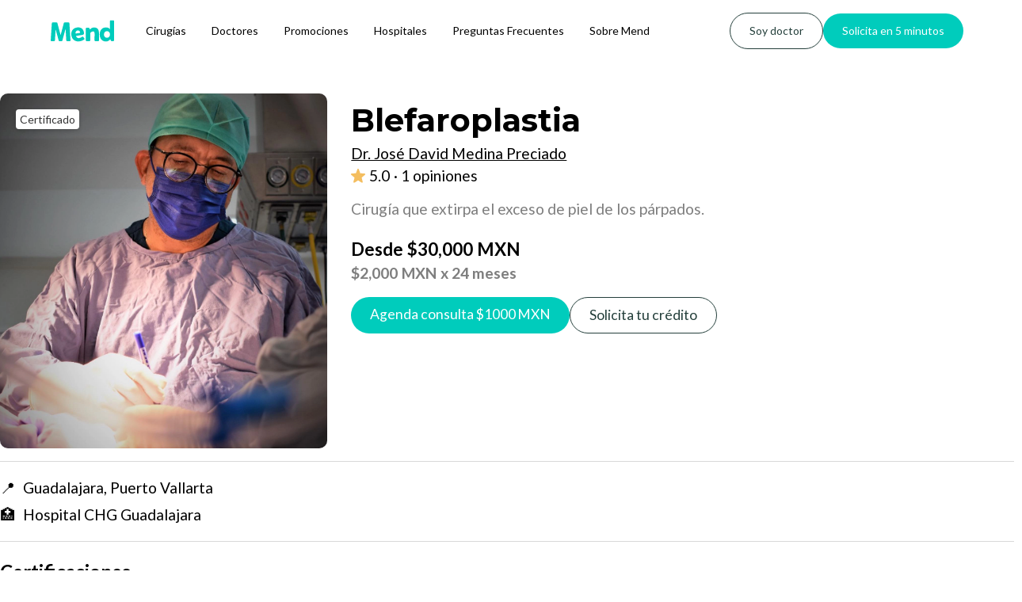

--- FILE ---
content_type: text/html
request_url: https://www.mend.com.mx/productos/blefaroplastia-1198
body_size: 10358
content:
<!DOCTYPE html><!-- Last Published: Thu Jan 15 2026 00:19:36 GMT+0000 (Coordinated Universal Time) --><html data-wf-domain="www.mend.com.mx" data-wf-page="653beba386ef8e298114ca14" data-wf-site="62befd6bdd4d17581eb1a92b" lang="es" data-wf-collection="653beba386ef8e298114c949" data-wf-item-slug="blefaroplastia-1198"><head><meta charset="utf-8"/><title>Blefaroplastia | Dr. José David Medina Preciado</title><meta content="Precio $30000 MXN por un(a) Blefaroplastia con Dr. José David Medina Preciado." name="description"/><meta content="Blefaroplastia | Dr. José David Medina Preciado" property="og:title"/><meta content="Precio $30000 MXN por un(a) Blefaroplastia con Dr. José David Medina Preciado." property="og:description"/><meta content="https://cdn.prod.website-files.com/641a024ed9900f1f13f56c33/65f4dc6940260cdd1be936f9_Jose-David-Medina-Preciadoprfile.webp" property="og:image"/><meta content="Blefaroplastia | Dr. José David Medina Preciado" property="twitter:title"/><meta content="Precio $30000 MXN por un(a) Blefaroplastia con Dr. José David Medina Preciado." property="twitter:description"/><meta content="https://cdn.prod.website-files.com/641a024ed9900f1f13f56c33/65f4dc6940260cdd1be936f9_Jose-David-Medina-Preciadoprfile.webp" property="twitter:image"/><meta property="og:type" content="website"/><meta content="summary_large_image" name="twitter:card"/><meta content="width=device-width, initial-scale=1" name="viewport"/><link href="https://cdn.prod.website-files.com/62befd6bdd4d17581eb1a92b/css/mend.webflow.shared.73d074df1.min.css" rel="stylesheet" type="text/css" integrity="sha384-c9B03xKc5pNkBj8iV0K0oO8d6CwsPHaQerUobLpyIQe3y3dRJCs+BEb87+vqJaiz" crossorigin="anonymous"/><link href="https://fonts.googleapis.com" rel="preconnect"/><link href="https://fonts.gstatic.com" rel="preconnect" crossorigin="anonymous"/><script src="https://ajax.googleapis.com/ajax/libs/webfont/1.6.26/webfont.js" type="text/javascript"></script><script type="text/javascript">WebFont.load({  google: {    families: ["Lato:100,100italic,300,300italic,400,400italic,700,700italic,900,900italic","Montserrat:100,100italic,200,200italic,300,300italic,400,400italic,500,500italic,600,600italic,700,700italic,800,800italic,900,900italic","Oswald:200,300,400,500,600,700","Biryani:regular"]  }});</script><script type="text/javascript">!function(o,c){var n=c.documentElement,t=" w-mod-";n.className+=t+"js",("ontouchstart"in o||o.DocumentTouch&&c instanceof DocumentTouch)&&(n.className+=t+"touch")}(window,document);</script><link href="https://cdn.prod.website-files.com/62befd6bdd4d17581eb1a92b/6553c323ec842b67a0d96bcc_Mend-favicon.png" rel="shortcut icon" type="image/x-icon"/><link href="https://cdn.prod.website-files.com/62befd6bdd4d17581eb1a92b/6553c1d9a83a75167ace979f_mend-webclip.png" rel="apple-touch-icon"/><link href="https://www.mend.com.mx/productos/blefaroplastia-1198" rel="canonical"/><!-- Meta Pixel -->
<meta name="facebook-domain-verification" content="95yy81qgc43xe7w8edyjntxrm92851" />

<!-- Jetboost -->
<script id="jetboost-script" type="text/javascript"> window.JETBOOST_SITE_ID = "clgcwm93p00ac0qw4129nfun7"; (function(d) { var s = d.createElement("script"); s.src = "https://cdn.jetboost.io/jetboost.js"; s.async = 1; d.getElementsByTagName("head")[0].appendChild(s); })(document); </script>

<!-- Google Tag Manager -->
<script>(function(w,d,s,l,i){w[l]=w[l]||[];w[l].push({'gtm.start':
new Date().getTime(),event:'gtm.js'});var f=d.getElementsByTagName(s)[0],
j=d.createElement(s),dl=l!='dataLayer'?'&l='+l:'';j.async=true;j.src=
'https://www.googletagmanager.com/gtm.js?id='+i+dl;f.parentNode.insertBefore(j,f);
})(window,document,'script','dataLayer','GTM-KPWTPH7');</script>
<!-- End Google Tag Manager -->


<script>
function numberWithCommas(x) {
    return x.toString().replace(/\B(?=(\d{3})+(?!\d))/g, ",");
}
</script>

<script>
window.addEventListener('load', function() {
  addCommas();
});

function addCommas() {
  var numBlocks = document.querySelectorAll("#comma");
  for (var i = 0; i < numBlocks.length; i++) {
    var num = parseFloat(numBlocks[i].textContent.replace(/,/g, ''));
    if (!isNaN(num)) {
      numBlocks[i].textContent = num.toLocaleString();
    }
  }
}
</script><script src="https://cdn.prod.website-files.com/62befd6bdd4d17581eb1a92b%2F6544eda5f000985a163a8687%2F677eb9bc6971cd9b959b4f57%2Ffinsweetcomponentsconfig-1.0.32.js" type="module" async="" siteId="62befd6bdd4d17581eb1a92b" finsweet="components"></script><script data-cfasync="false" nonce="fd811253-ff76-4224-a38a-2be603864e8b">try{(function(w,d){!function(j,k,l,m){if(j.zaraz)console.error("zaraz is loaded twice");else{j[l]=j[l]||{};j[l].executed=[];j.zaraz={deferred:[],listeners:[]};j.zaraz._v="5874";j.zaraz._n="fd811253-ff76-4224-a38a-2be603864e8b";j.zaraz.q=[];j.zaraz._f=function(n){return async function(){var o=Array.prototype.slice.call(arguments);j.zaraz.q.push({m:n,a:o})}};for(const p of["track","set","debug"])j.zaraz[p]=j.zaraz._f(p);j.zaraz.init=()=>{var q=k.getElementsByTagName(m)[0],r=k.createElement(m),s=k.getElementsByTagName("title")[0];s&&(j[l].t=k.getElementsByTagName("title")[0].text);j[l].x=Math.random();j[l].w=j.screen.width;j[l].h=j.screen.height;j[l].j=j.innerHeight;j[l].e=j.innerWidth;j[l].l=j.location.href;j[l].r=k.referrer;j[l].k=j.screen.colorDepth;j[l].n=k.characterSet;j[l].o=(new Date).getTimezoneOffset();if(j.dataLayer)for(const t of Object.entries(Object.entries(dataLayer).reduce((u,v)=>({...u[1],...v[1]}),{})))zaraz.set(t[0],t[1],{scope:"page"});j[l].q=[];for(;j.zaraz.q.length;){const w=j.zaraz.q.shift();j[l].q.push(w)}r.defer=!0;for(const x of[localStorage,sessionStorage])Object.keys(x||{}).filter(z=>z.startsWith("_zaraz_")).forEach(y=>{try{j[l]["z_"+y.slice(7)]=JSON.parse(x.getItem(y))}catch{j[l]["z_"+y.slice(7)]=x.getItem(y)}});r.referrerPolicy="origin";r.src="/cdn-cgi/zaraz/s.js?z="+btoa(encodeURIComponent(JSON.stringify(j[l])));q.parentNode.insertBefore(r,q)};["complete","interactive"].includes(k.readyState)?zaraz.init():j.addEventListener("DOMContentLoaded",zaraz.init)}}(w,d,"zarazData","script");window.zaraz._p=async d$=>new Promise(ea=>{if(d$){d$.e&&d$.e.forEach(eb=>{try{const ec=d.querySelector("script[nonce]"),ed=ec?.nonce||ec?.getAttribute("nonce"),ee=d.createElement("script");ed&&(ee.nonce=ed);ee.innerHTML=eb;ee.onload=()=>{d.head.removeChild(ee)};d.head.appendChild(ee)}catch(ef){console.error(`Error executing script: ${eb}\n`,ef)}});Promise.allSettled((d$.f||[]).map(eg=>fetch(eg[0],eg[1])))}ea()});zaraz._p({"e":["(function(w,d){})(window,document)"]});})(window,document)}catch(e){throw fetch("/cdn-cgi/zaraz/t"),e;};</script></head><body><div data-w-id="b166d447-9406-a2c9-0cd4-161f7dbea8cf" data-animation="default" data-collapse="medium" data-duration="400" data-easing="ease" data-easing2="ease" role="banner" class="navbar_component-1-9 w-nav"><div class="navbar1_container"><a href="/" class="navbar5_logo-link w-nav-brand"><img src="https://cdn.prod.website-files.com/62befd6bdd4d17581eb1a92b/6530cf51ca92fcfa2080147d_Mend_logo_v1.svg" loading="lazy" width="80" alt="" class="navbar_logo-1-1"/></a><nav role="navigation" class="navbar1-1_menu w-nav-menu"><div class="navbar5_menu-left"><a href="/procedimientos-medicos" class="navbar_link-1-1 w-nav-link">Cirugías</a><a href="/especialidades/clinicas-y-doctores" class="navbar_link-1-1 w-nav-link">Doctores</a><a href="/promociones" class="navbar_link-1-1 green w-nav-link">Promociones</a><a href="/hospitales" class="navbar_link-1-1 green w-nav-link">Hospitales</a><a href="/preguntas-frecuentes" class="navbar_link-1-1 green w-nav-link">Preguntas Frecuentes</a><a href="/sobre-mend" class="navbar_link-1-1 green w-nav-link">Sobre Mend</a></div><div class="navbar1_menu-buttons"><a href="/para-clinicas-y-doctores" class="button-primary-sf1 soy-doctor navbar w-button">Soy doctor</a><a href="https://mendmx.typeform.com/solicitud1#trigger_event=button_solicita_en_5_minutos" class="button-primary-sf1 navbar w-button">Solicita en 5 minutos</a></div></nav><div class="navbar5_menu-button w-nav-button"><div class="menu-icon"><div class="menu-icon_line-top"></div><div class="menu-icon_line-middle"><div class="menu-icon_line-middle-inner"></div></div><div class="menu-icon_line-bottom"></div></div></div></div></div><div><div class="section-standard"><div class="w-layout-blockcontainer cta-procedure-page hide w-container"><div class="breadcrumbs-divblock"><a href="/" class="breadcrumb-link">Inicio</a><div class="breadcrumb-div">/</div><a href="/especialidades/clinicas-y-doctores" class="breadcrumb-link">Doctores</a><div class="breadcrumb-div">/</div><a href="/especialidades-medicas/cirugia-plastica-estetica-y-reconstructiva" class="breadcrumb-link">Cirugía Plástica, Estética y Reconstructiva</a><div class="breadcrumb-div">/</div><a href="/doctores/dr-jose-david-medina-preciado" class="breadcrumb-link">Dr. José David Medina Preciado</a><div class="breadcrumb-div">/</div><div class="breadcrumb-link current">Blefaroplastia</div></div></div><div class="cta-procedure-page w-container"><div class="columns-2 w-row"><div class="column-9 w-col w-col-4"><div data-delay="4000" data-animation="slide" class="slider_perfil w-slider" data-autoplay="false" data-easing="ease" data-hide-arrows="false" data-disable-swipe="false" data-autoplay-limit="0" data-nav-spacing="3" data-duration="500" data-infinite="true"><div class="mask-9 w-slider-mask"><div style="background-image:none" class="slides_doctors w-condition-invisible w-slide"></div><div style="background-image:none" class="slides_doctors w-condition-invisible w-slide"></div><div style="background-image:url(&quot;https://cdn.prod.website-files.com/641a024ed9900f1f13f56c33/65f4dc6940260cdd1be936f9_Jose-David-Medina-Preciadoprfile.webp&quot;)" class="slides_doctors w-slide"><div class="certificado"><div>Certificado</div></div></div></div><div class="left-arrow hidden w-slider-arrow-left"><div class="w-icon-slider-left"></div></div><div class="right-arrow hidden w-slider-arrow-right"><div class="w-icon-slider-right"></div></div><div class="slide-nav perfil hidden w-slider-nav w-round"></div></div></div><div class="column-17 products w-col w-col-8"><div class="w-layout-grid grid-15"><div class="perfil_doctores_info products"><h1 class="perfil_doctores_info_nombre products">Blefaroplastia</h1><div class="product-details products w-dyn-bind-empty"></div></div><a id="w-node-_46e9fe73-6212-d40b-6dfb-c2f804e583b3-8114ca14" href="/doctores/dr-jose-david-medina-preciado" class="link-not-blue w-inline-block"><h2 class="perfil_doctores_info_nombre_product products">Dr. José David Medina Preciado</h2></a><div id="w-node-f450b1e7-87ac-6cc7-4f0b-3a770f7c2cc1-8114ca14" class="w-layout-grid grid-14 products"><div id="w-node-f450b1e7-87ac-6cc7-4f0b-3a770f7c2cc2-8114ca14" class="reviews-container-2"><img loading="lazy" width="18" id="w-node-f450b1e7-87ac-6cc7-4f0b-3a770f7c2cc5-8114ca14" alt="" src="https://cdn.prod.website-files.com/62befd6bdd4d17581eb1a92b/67218570ee1cfde2189d0e1d_star-rating-yellow.svg" class="stars"/><a href="https://www.doctoralia.com.mx/jose-david-medina-preciado-2/cirujano-plastico/guadalajara#tab=profile-reviews" class="link-block-reviews w-inline-block"><div class="rating products">5.0</div><div class="rating products w-embed"><div style="font-family: Lato; white-space: wrap; overflow: hidden; text-overflow: ellipsis; width: 260px;">
· 1 opiniones
</div></div></a></div></div><p class="tarjeta_descrip_procedimiento products">Cirugía que extirpa el exceso de piel de los párpados.</p><div class="div-block-468 products"><div class="card_precio_procedimiento total products">Desde</div><div class="card_precio_procedimiento total products signo-de-pesos">$</div><div id="comma" fs-cmssort-field="price" class="card_precio_procedimiento total products">30000</div><div class="card_precio_procedimiento total products">MXN</div></div><div class="div-block-469 products"><div class="card_precio_procedimiento precio_real products signo-de-pesos">$</div><div id="comma" fs-cmssort-field="price" class="card_precio_procedimiento precio_real products">2000</div><div class="card_precio_procedimiento precio_real products">MXN</div><div class="card_precio_procedimiento precio_real products">x 24 meses</div></div><div class="ctas-procedimientos-desktop"><a href="https://mendmx.typeform.com/to/TqcBUreI#merchant_id=423&amp;merchant_name=Dr.+Jose+David+Medina+Preciado&amp;product_name=Blefaroplastia&amp;amount=1000" class="cta-agenda-consulta w-inline-block"><div class="button-primary-sf1-3 tarjeta agenda_consulta padding green flex"><div>Agenda consulta $</div><div fs-cmssort-field="price">1000</div><div wfu-format="comma" class="card_precio_procedimiento total products white"> MXN</div></div></a><a href="https://mendmx.pro.typeform.com/solicitud1#trigger_event=button_solicitar_credito_perfil_merchant&amp;utm_source=423&amp;utm_medium=mobile&amp;acquisition_channel=webpage&amp;merchant_id=423" class="button-primary-sf1-3 tarjeta solicitar_credito secondary mobile-visible w-button">Solicita tu crédito</a></div><div id="w-node-f0bc89f5-d01d-9538-c4bf-2fc632ce8eb6-8114ca14" class="w-layout-grid ctas-procedimientos-phone"><a href="https://mendmx.typeform.com/to/TqcBUreI#merchant_id=423&amp;merchant_name=Dr.+Jose+David+Medina+Preciado&amp;product_name=Blefaroplastia&amp;amount=1000" class="cta-agenda-consulta w-inline-block"><div class="button-primary-sf1-3 tarjeta agenda_consulta padding green flex"><div>Agenda consulta $</div><div fs-cmssort-field="price">1000</div><div wfu-format="comma" class="card_precio_procedimiento total products white"> MXN</div></div></a><a href="https://mendmx.pro.typeform.com/solicitud1#trigger_event=button_solicitar_credito_perfil_merchant&amp;utm_source=423&amp;utm_medium=mobile&amp;acquisition_channel=webpage&amp;merchant_id=423" class="button-primary-sf1-3 tarjeta solicitar_credito secondary w-button">Solicita tu crédito</a></div></div></div></div></div></div><section class="section-28 products"><div class="cta-procedure-page w-container"><div class="div-block-standard"><div class="separador_gris"></div><div id="w-node-f450b1e7-87ac-6cc7-4f0b-3a770f7c2cd0-8114ca14" class="perfil_doctores_ubicacion products"><div class="ciudad-perfil">📍</div><div id="ciudad-perfil" class="ciudad-perfil products w-embed w-script"><script>
function mostrarCiudades() {
  var ciudad1 = "Guadalajara";
  var ciudad2 = "Puerto Vallarta";
  var ciudad3 = "";

  var ciudades = [];
  if (ciudad1) ciudades.push(ciudad1);
  if (ciudad2) ciudades.push(ciudad2);
  if (ciudad3) ciudades.push(ciudad3);

  var textoCiudades = ciudades.join(", ");
  document.getElementById("ciudad-perfil").textContent = textoCiudades;
}
mostrarCiudades();
</script>

<div id="ciudad-perfil"></div></div></div><div class="perfil_doctores_ubicacion"><div class="ciudad-perfil">🏥 </div><div class="ciudad-perfil products">Hospital CHG Guadalajara</div></div></div></div></section><div class="section-24"><div class="cta-procedure-page w-container"><div class="div-block-standard"><div class="separador_gris"></div><h1 class="titulo_consultas certificaciones products">Certificaciones</h1><div class="perfil_doctores_especialidad producto"><h1 id="w-node-f450b1e7-87ac-6cc7-4f0b-3a770f7c2cce-8114ca14" class="subheader_1 products">Cirugía Plástica, Estética y Reconstructiva</h1></div><div class="div-block-472 certificaciones"><p id="w-node-f450b1e7-87ac-6cc7-4f0b-3a770f7c2e1f-8114ca14" class="perfil_doctores_certificados">Cédula profesional: </p><p class="perfil_doctores_certificados">2571882</p></div><div class="div-block-472 certificaciones"><p id="w-node-_8aa66916-345f-1fab-7453-174bc9e92d85-8114ca14" class="perfil_doctores_certificados">Cédula especialidad:</p><p class="perfil_doctores_certificados">3873029</p></div><div class="div-block-472 certificaciones"><p id="w-node-_6f1a8ea1-9cf6-ef6c-fad8-d570a2ad6924-8114ca14" class="perfil_doctores_certificados">Certificado:</p><p class="perfil_doctores_certificados">1282</p></div><p class="perfil_doctores_certificados products">Certificado por el Consejo Mexicano de Cirugía Plástica, Estética y Reconstructiva A.C.</p></div></div><div class="cta-procedure-page products w-container"><div class="div-block-standard reviews"><div class="separador_gris"></div><h1 class="titulo_consultas opiniones products">Opiniones</h1><div class="tarjeta_puntaje"><div class="div-block-475"><div class="div-block-500"><img alt="" loading="lazy" width="34" src="https://cdn.prod.website-files.com/62befd6bdd4d17581eb1a92b/67218570ee1cfde2189d0e1d_star-rating-yellow.svg" class="image-67"/><div class="text-block-13">5.0</div></div><div class="div-block-500"><a href="#" class="link-block-20 w-inline-block"><div class="card_link_reviews opiniones-text perfil w-embed"><div style="font-family: Lato; white-space: wrap; overflow: hidden; text-overflow: ; width:px;">
1 opiniones
</div></div></a></div></div></div><div class="div-block-477"><div class="all-reviews"><div class="header-review"><div class="opiniones-text"><img src="https://cdn.prod.website-files.com/62befd6bdd4d17581eb1a92b/654927f278ac05b835f0312c_user-avatar-icon.svg" loading="lazy" width="40" alt=""/></div><div class="user-data-review-container"><div class="username-reviews">Julieta Z</div><div class="opinion-place">Hospital CHG Guadalajara</div></div></div><div class="opinion-container"><div class="opiniones-text all-reviews">Tuve una cirugía de aumento mamario, la recuperación fue rápida y me gustó que no requerí de banda mamaria o masajes con costo extra y quede satisfecha con el resultado, hace aproximadamente 5 años de mi cirugía y mis implantes se encuentran muy bien.</div></div></div><div class="all-reviews w-condition-invisible"><div class="header-review"><div class="opiniones-text"><img src="https://cdn.prod.website-files.com/62befd6bdd4d17581eb1a92b/654927f278ac05b835f0312c_user-avatar-icon.svg" loading="lazy" width="40" alt=""/></div><div class="user-data-review-container"><div class="username-reviews w-dyn-bind-empty"></div><div class="opinion-place">Hospital CHG Guadalajara</div></div></div><div class="opinion-container"><div class="opiniones-text all-reviews w-dyn-bind-empty"></div></div></div><div class="all-reviews w-condition-invisible"><div class="header-review"><div class="opiniones-text"><img src="https://cdn.prod.website-files.com/62befd6bdd4d17581eb1a92b/654927f278ac05b835f0312c_user-avatar-icon.svg" loading="lazy" width="40" alt=""/></div><div class="user-data-review-container"><div class="username-reviews w-dyn-bind-empty"></div><div class="opinion-place">Hospital CHG Guadalajara</div></div></div><div class="opinion-container"><div class="opiniones-text all-reviews w-dyn-bind-empty"></div></div></div><div class="div-block-477 opiniones"><a href="https://www.doctoralia.com.mx/jose-david-medina-preciado-2/cirujano-plastico/guadalajara#tab=profile-reviews" class="button-primary-sf1-3 see-reviews w-button">Ver más opiniones</a></div></div></div></div><div class="div-block-sticky-button agendar-consulta"><a href="https://mendmx.typeform.com/to/TqcBUreI#merchant_id=51&amp;merchant_name=Dr. Vicente Alarcón" class="button-primary-sf1-2 purple agendar-consulta w-button">Agendar consulta</a></div></div><div class="section-25 productos reportar section"><div class="cta-procedure-page w-container"><div class="div-block-standard"><div class="separador_gris"></div><a href="https://mendmx.typeform.com/to/lsnDrYqb#merchant_id=423&amp;merchant_name=Dr.+José+David+Medina+Preciado" class="link-reportar productos">🚩 Reportar a este doctor, doctora o clínica</a></div></div></div><div class="cuenta-suspendida"><section class="section-standard faq-procedimiento w-condition-invisible"><div class="w-layout-blockcontainer cta-procedure-page w-container"><div class="div-block-standard"><div class="separador_gris"></div><div class="heading-large-sf1 text-color-dark-green faq-producto w-embed">Preguntas frecuentes sobre Blefaroplastia</div><div class="w-dyn-list"><div class="w-dyn-empty"><div>No items found.</div></div></div></div></div></section><header class="section-hero1-4"><div class="section-header1-4"></div></header></div></div><div class="cuenta-suspendida"><section class="section-procedimientos-similares hidden"><div class="page-padding"><div class="container-large"><h2 class="heading-large-sf1 text-align-center text-color-dark-purple">Procedimientos similares</h2><div><div class="margin-bottom margin-large"><div class="layout-centered"><div class="max-width-small-2"></div></div></div><div class="procedimientos-similares_wrapper"><div class="w-layout-grid procedimientos-similares-list"><a href="https://www.mend.com.mx/procedimientos/maternidad" class="procedimientos-similares-link-block w-inline-block"><div class="procedimientos-similares-accordion"><div class="procedimiento-similar-box"><div class="text-size-medium-sf1 text-color-dark-purple procedimiento-similar">Maternidad</div></div></div></a><a href="https://www.mend.com.mx/procedimientos/liposuccion-y-lipoescultura" class="procedimientos-similares-link-block w-inline-block"><div class="procedimientos-similares-accordion"><div class="procedimiento-similar-box"><div class="text-size-medium-sf1 text-color-dark-purple procedimiento-similar">Liposucción</div></div></div></a><a href="#" class="procedimientos-similares-link-block w-inline-block"><div class="procedimientos-similares-accordion"><div class="procedimiento-similar-box"><div class="text-size-medium-sf1 text-color-dark-purple procedimiento-similar">Mamoplastía de aumento</div></div></div></a><a href="https://www.mend.com.mx/procedimientos/rinoplastia" class="procedimientos-similares-link-block w-inline-block"><div class="procedimientos-similares-accordion"><div class="procedimiento-similar-box"><div class="text-size-medium-sf1 text-color-dark-purple procedimiento-similar">Rinoplastía</div></div></div></a><a href="https://www.mend.com.mx/procedimientos/abdominoplastia" class="procedimientos-similares-link-block w-inline-block"><div class="procedimientos-similares-accordion"><div class="procedimiento-similar-box"><div class="text-size-medium-sf1 text-color-dark-purple procedimiento-similar">Abdominoplastia</div></div></div></a><a href="https://www.mend.com.mx/procedimientos/mommy-makeover" class="procedimientos-similares-link-block w-inline-block"><div class="procedimientos-similares-accordion"><div class="procedimiento-similar-box"><div class="text-size-medium-sf1 text-color-dark-purple procedimiento-similar">Mommy Makeover</div></div></div></a></div><div class="margin-bottom-3 margin-large"><div class="layout-centered faq-section-title"><div class="max-width-small-2"></div></div></div></div></div></div></div></section><section class="section-standard procedimientos-similares"><div class="w-layout-blockcontainer cta-procedure-page w-container"><div class="div-block-standard"><div class="separador_gris"></div><h2 class="heading-large-sf1 text-color-dark-green procedimientos-similares">Procedimientos similares</h2><div class="procedimientos-similares-container"><div class="cms-procedimientos-similares w-dyn-list"><div role="list" class="collection-list-7 w-dyn-items"><div role="listitem" class="collection-item-12 w-dyn-item"><a href="/procedimientos/abdominoplastia" class="link-procedimientos-similares w-inline-block"><div class="procedimiento-similar-tarjeta"><div class="div-block-485"><h4 class="heading-36">Abdominoplastía</h4><div class="html-embed-6 w-embed"><div style="font-family: Lato; overflow: hidden; text-overflow: ellipsis; display: -webkit-box; -webkit-line-clamp: 2; -webkit-box-orient: vertical; line-height: 1.2em; height: em;">
Procedimiento quirúrgico para mejorar la apariencia del abdomen, eliminando el exceso de piel y grasa.
</div></div></div></div></a></div><div role="listitem" class="collection-item-12 w-dyn-item"><a href="/procedimientos/blefaroplastia" class="link-procedimientos-similares w-inline-block"><div class="procedimiento-similar-tarjeta"><div class="div-block-485"><h4 class="heading-36">Blefaroplastia</h4><div class="html-embed-6 w-embed"><div style="font-family: Lato; overflow: hidden; text-overflow: ellipsis; display: -webkit-box; -webkit-line-clamp: 2; -webkit-box-orient: vertical; line-height: 1.2em; height: em;">
Cirugía que extirpa el exceso de piel de los párpados.
</div></div></div></div></a></div><div role="listitem" class="collection-item-12 w-dyn-item"><a href="/procedimientos/mommy-makeover" class="link-procedimientos-similares w-inline-block"><div class="procedimiento-similar-tarjeta"><div class="div-block-485"><h4 class="heading-36">Mommy Makeover</h4><div class="html-embed-6 w-embed"><div style="font-family: Lato; overflow: hidden; text-overflow: ellipsis; display: -webkit-box; -webkit-line-clamp: 2; -webkit-box-orient: vertical; line-height: 1.2em; height: em;">
Conjunto de procedimientos quirúrgicos que se realizan para mejorar la apariencia del cuerpo después del embarazo y la lactancia.
</div></div></div></div></a></div><div role="listitem" class="collection-item-12 w-dyn-item"><a href="/procedimientos/liposuccion-y-lipoescultura" class="link-procedimientos-similares w-inline-block"><div class="procedimiento-similar-tarjeta"><div class="div-block-485"><h4 class="heading-36">Liposucción y lipoescultura</h4><div class="html-embed-6 w-embed"><div style="font-family: Lato; overflow: hidden; text-overflow: ellipsis; display: -webkit-box; -webkit-line-clamp: 2; -webkit-box-orient: vertical; line-height: 1.2em; height: em;">
Procedimiento quirúrgico que implica la eliminación de depósitos de grasa no deseados en diferentes áreas del cuerpo, como el abdomen, los muslos, los brazos o el cuello.
</div></div></div></div></a></div><div role="listitem" class="collection-item-12 w-dyn-item"><a href="/procedimientos/estiramiento-facial" class="link-procedimientos-similares w-inline-block"><div class="procedimiento-similar-tarjeta"><div class="div-block-485"><h4 class="heading-36">Estiramiento facial</h4><div class="html-embed-6 w-embed"><div style="font-family: Lato; overflow: hidden; text-overflow: ellipsis; display: -webkit-box; -webkit-line-clamp: 2; -webkit-box-orient: vertical; line-height: 1.2em; height: em;">
La ritidectomía es un procedimiento quirúrgico para mejorar la apariencia de la cara, eliminando las arrugas y el exceso de piel.
</div></div></div></div></a></div><div role="listitem" class="collection-item-12 w-dyn-item"><a href="/procedimientos/rinoplastia" class="link-procedimientos-similares w-inline-block"><div class="procedimiento-similar-tarjeta"><div class="div-block-485"><h4 class="heading-36">Rinoplastia</h4><div class="html-embed-6 w-embed"><div style="font-family: Lato; overflow: hidden; text-overflow: ellipsis; display: -webkit-box; -webkit-line-clamp: 2; -webkit-box-orient: vertical; line-height: 1.2em; height: em;">
Procedimiento quirúrgico para mejorar la apariencia de la nariz mediante la modificación de su forma y tamaño.
</div></div></div></div></a></div></div></div><div class="link-container procedimientos-similares"><a href="/procedimientos-medicos" class="link-ver-mas">Más procedimientos</a></div></div></div></div></section><section class="section-standard otras-especialidades"><div class="w-layout-blockcontainer cta-procedure-page w-container"><div class="div-block-standard"><div class="separador_gris"></div><h2 class="heading-large-sf1 text-color-dark-green otras-especialidades">Otras especialidades</h2><div class="otras-especialidades-container"><div class="otras-especialidades-cms w-dyn-list"><div role="list" class="lista-especialidades w-dyn-items"><div id="w-node-a038baed-6951-dbab-51d9-26d226d00144-8114ca14" role="listitem" class="items-especialidades w-dyn-item"><a href="/especialidades-medicas/radiooncologia" class="link-otras-especialidades w-inline-block"><div class="otras-especialidades-tarjeta"><div class="otras-especialidades w-embed"><div style="font-family: Lato; overflow: hidden; text-overflow: ellipsis; display: -webkit-box; -webkit-line-clamp: 2; -webkit-box-orient: vertical; line-height: 1.2em; height: em; display: ; align-items: center;">
Radiooncología
</div></div></div></a></div><div id="w-node-a038baed-6951-dbab-51d9-26d226d00144-8114ca14" role="listitem" class="items-especialidades w-dyn-item"><a href="/especialidades-medicas/pediatria" class="link-otras-especialidades w-inline-block"><div class="otras-especialidades-tarjeta"><div class="otras-especialidades w-embed"><div style="font-family: Lato; overflow: hidden; text-overflow: ellipsis; display: -webkit-box; -webkit-line-clamp: 2; -webkit-box-orient: vertical; line-height: 1.2em; height: em; display: ; align-items: center;">
Pediatría
</div></div></div></a></div><div id="w-node-a038baed-6951-dbab-51d9-26d226d00144-8114ca14" role="listitem" class="items-especialidades w-dyn-item"><a href="/especialidades-medicas/urologia" class="link-otras-especialidades w-inline-block"><div class="otras-especialidades-tarjeta"><div class="otras-especialidades w-embed"><div style="font-family: Lato; overflow: hidden; text-overflow: ellipsis; display: -webkit-box; -webkit-line-clamp: 2; -webkit-box-orient: vertical; line-height: 1.2em; height: em; display: ; align-items: center;">
Urología
</div></div></div></a></div><div id="w-node-a038baed-6951-dbab-51d9-26d226d00144-8114ca14" role="listitem" class="items-especialidades w-dyn-item"><a href="/especialidades-medicas/endoscopia-gastrointestinal" class="link-otras-especialidades w-inline-block"><div class="otras-especialidades-tarjeta"><div class="otras-especialidades w-embed"><div style="font-family: Lato; overflow: hidden; text-overflow: ellipsis; display: -webkit-box; -webkit-line-clamp: 2; -webkit-box-orient: vertical; line-height: 1.2em; height: em; display: ; align-items: center;">
Endoscopia Gastrointestinal
</div></div></div></a></div><div id="w-node-a038baed-6951-dbab-51d9-26d226d00144-8114ca14" role="listitem" class="items-especialidades w-dyn-item"><a href="/especialidades-medicas/cardiologia" class="link-otras-especialidades w-inline-block"><div class="otras-especialidades-tarjeta"><div class="otras-especialidades w-embed"><div style="font-family: Lato; overflow: hidden; text-overflow: ellipsis; display: -webkit-box; -webkit-line-clamp: 2; -webkit-box-orient: vertical; line-height: 1.2em; height: em; display: ; align-items: center;">
Cardiología
</div></div></div></a></div><div id="w-node-a038baed-6951-dbab-51d9-26d226d00144-8114ca14" role="listitem" class="items-especialidades w-dyn-item"><a href="/especialidades-medicas/neurocirugia" class="link-otras-especialidades w-inline-block"><div class="otras-especialidades-tarjeta"><div class="otras-especialidades w-embed"><div style="font-family: Lato; overflow: hidden; text-overflow: ellipsis; display: -webkit-box; -webkit-line-clamp: 2; -webkit-box-orient: vertical; line-height: 1.2em; height: em; display: ; align-items: center;">
Neurocirugía
</div></div></div></a></div></div></div><div class="link-container"><a href="/especialidades/clinicas-y-doctores" class="link-ver-mas">Más especialidades</a></div></div></div></div></section><section class="section-standard w-condition-invisible"><div class="w-layout-blockcontainer cta-procedure-page w-container"><div class="div-block-standard otras-ciudades"><div class="separador_gris"></div><h2 class="heading-large-sf1 text-color-dark-green otras-ciudades">Doctores similares</h2><div class="doctores-similares w-dyn-list"><div role="list" class="doctores-similares-list w-dyn-items w-row"><div role="listitem" class="doctores-similares-items w-dyn-item w-col w-col-3"><div class="tarjeta_doctor"><div data-delay="4000" data-animation="slide" class="slider-2 w-slider" data-autoplay="false" data-easing="ease" data-hide-arrows="false" data-disable-swipe="false" data-autoplay-limit="0" data-nav-spacing="3" data-duration="400" data-infinite="true"><div class="mask w-slider-mask"><div style="background-image:url(&quot;https://cdn.prod.website-files.com/641a024ed9900f1f13f56c33/65406ae00cd4d1ced9b1bb89_813462_ci.jpeg&quot;)" class="slides_doctors w-slide"><div class="certificado"><div><strong>Certificado</strong></div></div><a href="/doctores/dra-berenice-texon-escarcega" class="link-block-8 tarjeta-consulta w-inline-block"></a></div></div><div class="left-arrow hidden w-slider-arrow-left"><div class="icon-11 w-icon-slider-left"></div></div><div class="right-arrow hidden w-slider-arrow-right"><div class="icon-8 w-icon-slider-right"></div></div><div class="slide-nav large hidden w-slider-nav w-round"></div></div><div class="info_tarjeta_doctores"><div class="container-title"><h4 id="w-node-_0d8a24b6-282d-97a1-6e7d-9525b57897f8-8114ca14" class="card_merchant_name">Dra. Berenice Téxon Escárcega</h4></div><div class="container-rating one-star-image"><img width="12" height="" alt="" src="https://cdn.prod.website-files.com/62befd6bdd4d17581eb1a92b/67218570ee1cfde2189d0e1d_star-rating-yellow.svg" loading="lazy" id="w-node-_0d8a24b6-282d-97a1-6e7d-9525b57897fd-8114ca14" class="card_star_rating one-star-image"/><div class="card_link_reviews one-star-image">5.0</div><div class="card_link_reviews one-star-image w-embed"><div style="font-family: Lato; white-space: wrap; overflow: hidden; text-overflow: ellipsis; width:px;">
· 28 opiniones
</div></div></div><div class="merchant-ciudad especialidades"><div class="card_merchant_city new">Guadalajara</div><div class="container-ciudad2 w-condition-invisible"><div class="card_merchant_city new comma">,</div><div class="card_merchant_city new w-dyn-bind-empty"></div></div><div class="container-ciudad3 w-condition-invisible"><div class="card_merchant_city new w-embed"><div style="font-family: Lato; white-space: nowrap; overflow: hidden; text-overflow: ellipsis; width: 160px;" fs-cmssort-element="dropdown-label" fs-cmssort-field="City">
, 
</div></div></div></div><div class="container-merchant-name especialidades"><div class="nombre_doctor_tarjeta_consulta w-embed"><div style="font-family: Lato; white-space: nowrap; overflow: hidden; text-overflow: ellipsis; width: 260px;">
Cirugía Plástica, Estética y Reconstructiva
</div></div></div><div class="merchant-appointment-price"><div class="card_consulta pesos signo">$</div><div wfu-format="comma" class="precio_doctor_tarjeta consulta">1000</div><div class="card_consulta pesos">MXN x consulta</div></div><div class="card_merchant_price agenda-consulta w-condition-invisible"><div class="card_consulta pesos">Agenda consulta</div></div></div></div></div><div role="listitem" class="doctores-similares-items w-dyn-item w-col w-col-3"><div class="tarjeta_doctor"><div data-delay="4000" data-animation="slide" class="slider-2 w-slider" data-autoplay="false" data-easing="ease" data-hide-arrows="false" data-disable-swipe="false" data-autoplay-limit="0" data-nav-spacing="3" data-duration="400" data-infinite="true"><div class="mask w-slider-mask"><div style="background-image:url(&quot;https://cdn.prod.website-files.com/641a024ed9900f1f13f56c33/65f4dca1ce9591c604933a8b_dralejandrogodoyprofile.webp&quot;)" class="slides_doctors w-slide"><div class="certificado"><div><strong>Certificado</strong></div></div><a href="/doctores/dr-jesus-alejandro-godoy-rodriguez" class="link-block-8 tarjeta-consulta w-inline-block"></a></div></div><div class="left-arrow hidden w-slider-arrow-left"><div class="icon-11 w-icon-slider-left"></div></div><div class="right-arrow hidden w-slider-arrow-right"><div class="icon-8 w-icon-slider-right"></div></div><div class="slide-nav large hidden w-slider-nav w-round"></div></div><div class="info_tarjeta_doctores"><div class="container-title"><h4 id="w-node-_0d8a24b6-282d-97a1-6e7d-9525b57897f8-8114ca14" class="card_merchant_name">Dr. Jesús Alejandro Godoy Rodríguez</h4></div><div class="container-rating one-star-image"><img width="12" height="" alt="" src="https://cdn.prod.website-files.com/62befd6bdd4d17581eb1a92b/67218570ee1cfde2189d0e1d_star-rating-yellow.svg" loading="lazy" id="w-node-_0d8a24b6-282d-97a1-6e7d-9525b57897fd-8114ca14" class="card_star_rating one-star-image"/><div class="card_link_reviews one-star-image">0.0</div><div class="card_link_reviews one-star-image w-embed"><div style="font-family: Lato; white-space: wrap; overflow: hidden; text-overflow: ellipsis; width:px;">
· 0 opiniones
</div></div></div><div class="merchant-ciudad especialidades"><div class="card_merchant_city new">Guadalajara</div><div class="container-ciudad2 w-condition-invisible"><div class="card_merchant_city new comma">,</div><div class="card_merchant_city new w-dyn-bind-empty"></div></div><div class="container-ciudad3 w-condition-invisible"><div class="card_merchant_city new w-embed"><div style="font-family: Lato; white-space: nowrap; overflow: hidden; text-overflow: ellipsis; width: 160px;" fs-cmssort-element="dropdown-label" fs-cmssort-field="City">
, 
</div></div></div></div><div class="container-merchant-name especialidades"><div class="nombre_doctor_tarjeta_consulta w-embed"><div style="font-family: Lato; white-space: nowrap; overflow: hidden; text-overflow: ellipsis; width: 260px;">
Cirugía Plástica, Estética y Reconstructiva
</div></div></div><div class="merchant-appointment-price"><div class="card_consulta pesos signo">$</div><div wfu-format="comma" class="precio_doctor_tarjeta consulta">1000</div><div class="card_consulta pesos">MXN x consulta</div></div><div class="card_merchant_price agenda-consulta w-condition-invisible"><div class="card_consulta pesos">Agenda consulta</div></div></div></div></div><div role="listitem" class="doctores-similares-items w-dyn-item w-col w-col-3"><div class="tarjeta_doctor"><div data-delay="4000" data-animation="slide" class="slider-2 w-slider" data-autoplay="false" data-easing="ease" data-hide-arrows="false" data-disable-swipe="false" data-autoplay-limit="0" data-nav-spacing="3" data-duration="400" data-infinite="true"><div class="mask w-slider-mask"><div style="background-image:url(&quot;https://cdn.prod.website-files.com/641a024ed9900f1f13f56c33/668efaa77041dd8dfc55fa33_Mend-216---Dr.-Ricardo-Emmanuel-Zaragoza-Carrillo-(1).webp&quot;)" class="slides_doctors w-slide"><div class="certificado"><div><strong>Certificado</strong></div></div><a href="/doctores/dr-ricardo-emmanuel-zaragoza-carrillo" class="link-block-8 tarjeta-consulta w-inline-block"></a></div></div><div class="left-arrow hidden w-slider-arrow-left"><div class="icon-11 w-icon-slider-left"></div></div><div class="right-arrow hidden w-slider-arrow-right"><div class="icon-8 w-icon-slider-right"></div></div><div class="slide-nav large hidden w-slider-nav w-round"></div></div><div class="info_tarjeta_doctores"><div class="container-title"><h4 id="w-node-_0d8a24b6-282d-97a1-6e7d-9525b57897f8-8114ca14" class="card_merchant_name">Dr. Ricardo Emmanuel Zaragoza Carrillo</h4></div><div class="container-rating one-star-image"><img width="12" height="" alt="" src="https://cdn.prod.website-files.com/62befd6bdd4d17581eb1a92b/67218570ee1cfde2189d0e1d_star-rating-yellow.svg" loading="lazy" id="w-node-_0d8a24b6-282d-97a1-6e7d-9525b57897fd-8114ca14" class="card_star_rating one-star-image"/><div class="card_link_reviews one-star-image">0.0</div><div class="card_link_reviews one-star-image w-embed"><div style="font-family: Lato; white-space: wrap; overflow: hidden; text-overflow: ellipsis; width:px;">
· 0 opiniones
</div></div></div><div class="merchant-ciudad especialidades"><div class="card_merchant_city new">Guadalajara</div><div class="container-ciudad2 w-condition-invisible"><div class="card_merchant_city new comma">,</div><div class="card_merchant_city new w-dyn-bind-empty"></div></div><div class="container-ciudad3 w-condition-invisible"><div class="card_merchant_city new w-embed"><div style="font-family: Lato; white-space: nowrap; overflow: hidden; text-overflow: ellipsis; width: 160px;" fs-cmssort-element="dropdown-label" fs-cmssort-field="City">
, 
</div></div></div></div><div class="container-merchant-name especialidades"><div class="nombre_doctor_tarjeta_consulta w-embed"><div style="font-family: Lato; white-space: nowrap; overflow: hidden; text-overflow: ellipsis; width: 260px;">
Cirugía Plástica, Estética y Reconstructiva
</div></div></div><div class="merchant-appointment-price"><div class="card_consulta pesos signo">$</div><div wfu-format="comma" class="precio_doctor_tarjeta consulta">1000</div><div class="card_consulta pesos">MXN x consulta</div></div><div class="card_merchant_price agenda-consulta w-condition-invisible"><div class="card_consulta pesos">Agenda consulta</div></div></div></div></div><div role="listitem" class="doctores-similares-items w-dyn-item w-col w-col-3"><div class="tarjeta_doctor"><div data-delay="4000" data-animation="slide" class="slider-2 w-slider" data-autoplay="false" data-easing="ease" data-hide-arrows="false" data-disable-swipe="false" data-autoplay-limit="0" data-nav-spacing="3" data-duration="400" data-infinite="true"><div class="mask w-slider-mask"><div style="background-image:url(&quot;https://cdn.prod.website-files.com/641a024ed9900f1f13f56c33/65fbdb50e5bad96e3b5d6921_drrajivindrajiprofile.webp&quot;)" class="slides_doctors w-slide"><div class="certificado"><div><strong>Certificado</strong></div></div><a href="/doctores/dr-rajiv-indraji-flores-palacios" class="link-block-8 tarjeta-consulta w-inline-block"></a></div></div><div class="left-arrow hidden w-slider-arrow-left"><div class="icon-11 w-icon-slider-left"></div></div><div class="right-arrow hidden w-slider-arrow-right"><div class="icon-8 w-icon-slider-right"></div></div><div class="slide-nav large hidden w-slider-nav w-round"></div></div><div class="info_tarjeta_doctores"><div class="container-title"><h4 id="w-node-_0d8a24b6-282d-97a1-6e7d-9525b57897f8-8114ca14" class="card_merchant_name">Dr. Rajiv Indraji Flores Palacios</h4></div><div class="container-rating one-star-image"><img width="12" height="" alt="" src="https://cdn.prod.website-files.com/62befd6bdd4d17581eb1a92b/67218570ee1cfde2189d0e1d_star-rating-yellow.svg" loading="lazy" id="w-node-_0d8a24b6-282d-97a1-6e7d-9525b57897fd-8114ca14" class="card_star_rating one-star-image"/><div class="card_link_reviews one-star-image">0.0</div><div class="card_link_reviews one-star-image w-embed"><div style="font-family: Lato; white-space: wrap; overflow: hidden; text-overflow: ellipsis; width:px;">
· 0 opiniones
</div></div></div><div class="merchant-ciudad especialidades"><div class="card_merchant_city new">Guadalajara</div><div class="container-ciudad2 w-condition-invisible"><div class="card_merchant_city new comma">,</div><div class="card_merchant_city new w-dyn-bind-empty"></div></div><div class="container-ciudad3 w-condition-invisible"><div class="card_merchant_city new w-embed"><div style="font-family: Lato; white-space: nowrap; overflow: hidden; text-overflow: ellipsis; width: 160px;" fs-cmssort-element="dropdown-label" fs-cmssort-field="City">
, 
</div></div></div></div><div class="container-merchant-name especialidades"><div class="nombre_doctor_tarjeta_consulta w-embed"><div style="font-family: Lato; white-space: nowrap; overflow: hidden; text-overflow: ellipsis; width: 260px;">
Cirugía Plástica, Estética y Reconstructiva
</div></div></div><div class="merchant-appointment-price"><div class="card_consulta pesos signo">$</div><div wfu-format="comma" class="precio_doctor_tarjeta consulta">1200</div><div class="card_consulta pesos">MXN x consulta</div></div><div class="card_merchant_price agenda-consulta w-condition-invisible"><div class="card_consulta pesos">Agenda consulta</div></div></div></div></div></div></div><div class="link-container procedimientos-similares"><a href="/especialidades-medicas/cirugia-plastica-estetica-y-reconstructiva" class="link-ver-mas">Ver más</a></div></div></div></section><section class="section-standard"><div class="w-layout-blockcontainer cta-procedure-page w-container"><div class="div-block-standard otras-ciudades"><div class="separador_gris"></div><h2 class="heading-large-sf1 text-color-dark-green otras-ciudades">Encuentra procedimientos similares en otras ciudades</h2><div><div class="w-dyn-list"><div role="list" class="w-dyn-items w-row"><div role="listitem" class="collection-item-14 w-dyn-item w-col w-col-3"><div class="div-block-487"><a href="/ciudad/mamoplastia-de-aumento-morelia" class="link-8">Mamoplastía de aumento en Morelia</a></div></div><div role="listitem" class="collection-item-14 w-dyn-item w-col w-col-3"><div class="div-block-487"><a href="/ciudad/liposuccion-y-lipoescultura-tijuana" class="link-8">Liposucción y lipoescultura en Tijuana</a></div></div><div role="listitem" class="collection-item-14 w-dyn-item w-col w-col-3"><div class="div-block-487"><a href="/ciudad/reduccion-mamaria-monterrey" class="link-8">Reducción mamaria en Monterrey</a></div></div><div role="listitem" class="collection-item-14 w-dyn-item w-col w-col-3"><div class="div-block-487"><a href="/ciudad/blefaroplastia-tijuana" class="link-8">Blefaroplastia en Tijuana</a></div></div><div role="listitem" class="collection-item-14 w-dyn-item w-col w-col-3"><div class="div-block-487"><a href="/ciudad/mamoplastia-de-aumento-guadalajara" class="link-8">Mamoplastía de aumento en Guadalajara</a></div></div><div role="listitem" class="collection-item-14 w-dyn-item w-col w-col-3"><div class="div-block-487"><a href="/ciudad/reduccion-mamaria-guadalajara" class="link-8">Reducción mamaria en Guadalajara</a></div></div><div role="listitem" class="collection-item-14 w-dyn-item w-col w-col-3"><div class="div-block-487"><a href="/ciudad/estiramiento-facial-monterrey" class="link-8">Estiramiento facial en Monterrey</a></div></div><div role="listitem" class="collection-item-14 w-dyn-item w-col w-col-3"><div class="div-block-487"><a href="/ciudad/mommy-makeover-guadalajara" class="link-8">Mommy Makeover en Guadalajara</a></div></div><div role="listitem" class="collection-item-14 w-dyn-item w-col w-col-3"><div class="div-block-487"><a href="/ciudad/reduccion-mamaria-tijuana" class="link-8">Reducción mamaria en Tijuana</a></div></div><div role="listitem" class="collection-item-14 w-dyn-item w-col w-col-3"><div class="div-block-487"><a href="/ciudad/mommy-makeover-tijuana" class="link-8">Mommy Makeover en Tijuana</a></div></div><div role="listitem" class="collection-item-14 w-dyn-item w-col w-col-3"><div class="div-block-487"><a href="/ciudad/mamoplastia-de-aumento-cdmx" class="link-8">Mamoplastía de aumento en CDMX</a></div></div><div role="listitem" class="collection-item-14 w-dyn-item w-col w-col-3"><div class="div-block-487"><a href="/ciudad/blefaroplastia-monterrey" class="link-8">Blefaroplastia en Monterrey</a></div></div></div></div></div></div></div></section><section class="section-standard"><div class="w-layout-blockcontainer cta-procedure-page breadcrumbs w-container"><div class="div-block-standard"><div class="separador_gris"></div><div class="breadcrumbs-divblock"><a href="/" class="breadcrumb-link">Inicio</a><div class="breadcrumb-div">/</div><a href="/especialidades/clinicas-y-doctores" class="breadcrumb-link">Doctores</a><div class="breadcrumb-div">/</div><a href="/especialidades-medicas/cirugia-plastica-estetica-y-reconstructiva" class="breadcrumb-link">Cirugía Plástica, Estética y Reconstructiva</a><div class="breadcrumb-div">/</div><a href="/doctores/dr-jose-david-medina-preciado" class="breadcrumb-link">Dr. José David Medina Preciado</a><div class="breadcrumb-div">/</div><div class="breadcrumb-link current">Blefaroplastia</div></div></div></div></section></div><div class="section-25 cuenta-suspendida w-condition-invisible"><div class="cta-procedure-page w-container"><div class="div-block-standard"><div class="separador_gris"></div><div class="div-block-standard cuenta-suspendida"><h1 class="heading-37">Cuenta suspendida</h1><div class="ciudad-perfil cuenta-suspendida">Este perfil ha sido suspendido temporalmente.</div></div></div></div></div><section class="footer-dark"><div class="container-32"><div class="footer-wrapper"><div class="footer-content"><div id="w-node-_675169c8-037e-065d-ff97-43b5b0a8c9e9-f8ba7b65" class="footer-block"><a href="/" class="footer-brand w-inline-block"><img src="https://cdn.prod.website-files.com/62befd6bdd4d17581eb1a92b/676388688e8a4a3300576c98_mend%20white%20logo%202.svg" loading="lazy" width="Auto" height="28" alt=""/><div class="text-container footer"><div class="body_2 white">Paga tu cirugía a meses</div></div></a><div class="footer-social-block desktop"><a href="https://www.facebook.com/MendMx" target="_blank" class="footer-social-link w-inline-block"><img src="https://cdn.prod.website-files.com/62befd6bdd4d17581eb1a92b/67638908f340b0299d8acfcb__Facebook.svg" loading="lazy" alt=""/></a><a href="https://www.instagram.com/mend.mx/" target="_blank" class="footer-social-link w-inline-block"><img src="https://cdn.prod.website-files.com/62befd6bdd4d17581eb1a92b/67638908df55083054bd74e0__Instagram.svg" loading="lazy" alt=""/></a><a href="https://www.linkedin.com/company/mendmx/about/" target="_blank" class="footer-social-link w-inline-block"><img src="https://cdn.prod.website-files.com/62befd6bdd4d17581eb1a92b/67638908f340b0299d8acffd__Linkedin.svg" loading="lazy" width="20" alt=""/></a></div></div><div id="w-node-_0682ac73-2243-a7ff-fde7-9309f8ba7b6e-f8ba7b65" class="footer-block"><a href="/procedimientos-medicos" class="footer-link">Cirugías</a><a href="/especialidades/clinicas-y-doctores" class="footer-link">Doctores y doctoras</a><a href="/hospitales" class="footer-link">Hospitales</a><a href="/sobre-mend" class="footer-link">Sobre Mend</a><a href="https://www.mend.com.mx/para-clinicas-y-doctores" class="footer-link">Únete como doctor a Mend</a><a href="https://mend-mx.notion.site/Trabaja-en-Mend-415c97c0906b4fb1962ab325d4e13b65" class="footer-link">Trabaja en Mend</a><a href="/promociones" class="footer-link">Promociones</a><a href="/preguntas-frecuentes" class="footer-link">Preguntas frecuentes</a></div><div id="w-node-_0682ac73-2243-a7ff-fde7-9309f8ba7b86-f8ba7b65" class="footer-block"><a href="/terminos-y-condiciones44" class="footer-link">Términos y condiciones</a><a href="/aviso-de-privacidad" class="footer-link">Aviso de privacidad</a><div class="footer-social-block mobile"><a href="https://www.facebook.com/MendMx" target="_blank" class="footer-social-link w-inline-block"><img src="https://cdn.prod.website-files.com/62befd6bdd4d17581eb1a92b/67638908f340b0299d8acfcb__Facebook.svg" loading="lazy" alt=""/></a><a href="https://www.instagram.com/mend.mx/" target="_blank" class="footer-social-link w-inline-block"><img src="https://cdn.prod.website-files.com/62befd6bdd4d17581eb1a92b/67638908df55083054bd74e0__Instagram.svg" loading="lazy" alt=""/></a><a href="https://www.linkedin.com/company/mendmx/about/" target="_blank" class="footer-social-link w-inline-block"><img src="https://cdn.prod.website-files.com/62befd6bdd4d17581eb1a92b/67638908f340b0299d8acffd__Linkedin.svg" loading="lazy" width="20" alt=""/></a></div></div></div></div></div></section><script src="https://d3e54v103j8qbb.cloudfront.net/js/jquery-3.5.1.min.dc5e7f18c8.js?site=62befd6bdd4d17581eb1a92b" type="text/javascript" integrity="sha256-9/aliU8dGd2tb6OSsuzixeV4y/faTqgFtohetphbbj0=" crossorigin="anonymous"></script><script src="https://cdn.prod.website-files.com/62befd6bdd4d17581eb1a92b/js/webflow.schunk.59c6248219f37ae8.js" type="text/javascript" integrity="sha384-SiwpjJNf9ZitucDlWa0ARYbaOcz0PUxo+U1JokcCeias7QOSgb93xI+PogbjFilN" crossorigin="anonymous"></script><script src="https://cdn.prod.website-files.com/62befd6bdd4d17581eb1a92b/js/webflow.schunk.2a5cb498e4931985.js" type="text/javascript" integrity="sha384-OLGxn+GiqSKZj3ecc/+s/ov0TVxKN9wHNbsNsHQVASaxaudmQ1kO9uW4dvd0M5RI" crossorigin="anonymous"></script><script src="https://cdn.prod.website-files.com/62befd6bdd4d17581eb1a92b/js/webflow.cff8f487.41b9ff824605158c.js" type="text/javascript" integrity="sha384-vHACRMnyZcleT9t8bd/kABBX/vRn2rWovMpYKkXVj91TPaumHSP5VwhRqC3rZ/Mc" crossorigin="anonymous"></script><!-- Google Tag Manager (noscript) -->
<noscript><iframe src="https://www.googletagmanager.com/ns.html?id=GTM-KPWTPH7"
height="0" width="0" style="display:none;visibility:hidden"></iframe></noscript>
<!-- End Google Tag Manager (noscript) -->




<script>
  !function(){var analytics=window.analytics=window.analytics||[];if(!analytics.initialize)if(analytics.invoked)window.console&&console.error&&console.error("Segment snippet included twice.");else{analytics.invoked=!0;analytics.methods=["trackSubmit","trackClick","trackLink","trackForm","pageview","identify","reset","group","track","ready","alias","debug","page","once","off","on","addSourceMiddleware","addIntegrationMiddleware","setAnonymousId","addDestinationMiddleware"];analytics.factory=function(e){return function(){var t=Array.prototype.slice.call(arguments);t.unshift(e);analytics.push(t);return analytics}};for(var e=0;e<analytics.methods.length;e++){var key=analytics.methods[e];analytics[key]=analytics.factory(key)}analytics.load=function(key,e){var t=document.createElement("script");t.type="text/javascript";t.async=!0;t.src="https://cdn.segment.com/analytics.js/v1/" + key + "/analytics.min.js";var n=document.getElementsByTagName("script")[0];n.parentNode.insertBefore(t,n);analytics._loadOptions=e};analytics._writeKey="JulCmWNhBz5cxrGRh2SdAHAKBBNwhKHZ";;analytics.SNIPPET_VERSION="4.15.3";
  analytics.load("JulCmWNhBz5cxrGRh2SdAHAKBBNwhKHZ");
  analytics.page();
  }}();
</script>



<script>
// immediately/self invoked function. This function executes right away
(function() {
  // create a new Library instance and store it in a variable called "customBlogPosts"
  var fsMagic = new FsLibrary('.merchant-directory-list')

  // run the loadmore Library component on your instance
  fsMagic.loadmore({
    button: ".load-more-button", // class of Webflow Pagination button
    resetIx: true, // adds Webflow interactions to newly loaded items
    loadAll: false, // required false for infinite scrolling
    infiniteScroll: true, // set to true to continuously load more items as you are scrolling. Default is false
    infiniteScrollPercentage: 50, // % of the total height of the collection list in view to trigger infiniteScroll
    animation: {
      enable: false,
      duration: .1,
      easing: 'ease',
      effects: 'fade'
    }
  })

})();
</script><script defer src="https://static.cloudflareinsights.com/beacon.min.js/vcd15cbe7772f49c399c6a5babf22c1241717689176015" integrity="sha512-ZpsOmlRQV6y907TI0dKBHq9Md29nnaEIPlkf84rnaERnq6zvWvPUqr2ft8M1aS28oN72PdrCzSjY4U6VaAw1EQ==" data-cf-beacon='{"version":"2024.11.0","token":"370b60f0c79e413fb98c4d7ed62003d8","server_timing":{"name":{"cfCacheStatus":true,"cfEdge":true,"cfExtPri":true,"cfL4":true,"cfOrigin":true,"cfSpeedBrain":true},"location_startswith":null}}' crossorigin="anonymous"></script>
</body></html>

--- FILE ---
content_type: image/svg+xml
request_url: https://cdn.prod.website-files.com/62befd6bdd4d17581eb1a92b/67638908df55083054bd74e0__Instagram.svg
body_size: 1539
content:
<svg width="20" height="20" viewBox="0 0 20 20" fill="none" xmlns="http://www.w3.org/2000/svg">
<path d="M19.9437 5.8767C19.8957 4.81185 19.7237 4.08327 19.4796 3.44676C19.2236 2.79023 18.8835 2.22978 18.3274 1.67734C17.7713 1.1249 17.2152 0.776621 16.559 0.52442C15.9229 0.276221 15.1948 0.108086 14.1305 0.060048C13.0623 0.0120096 12.7223 0 10.0097 0C7.29317 0 6.95311 0.0120096 5.88889 0.060048C4.82468 0.108086 4.09654 0.280224 3.46041 0.52442C2.80028 0.780625 2.24016 1.1209 1.68805 1.67734C1.13594 2.23379 0.787874 2.79023 0.535824 3.44676C0.291775 4.08327 0.11974 4.81185 0.0717308 5.8767C0.0237211 6.94556 0.0117188 7.28583 0.0117188 10C0.0117188 12.7182 0.0237211 13.0584 0.0717308 14.1233C0.11974 15.1882 0.291775 15.9167 0.535824 16.5532C0.791875 17.2098 1.13194 17.7702 1.68805 18.3227C2.24016 18.8791 2.80028 19.2234 3.45641 19.4756C4.09253 19.7238 4.82068 19.8919 5.88489 19.94C6.95311 19.988 7.29317 20 10.0057 20C12.7223 20 13.0623 19.988 14.1265 19.94C15.1908 19.8919 15.9189 19.7198 16.555 19.4756C17.2112 19.2194 17.7713 18.8791 18.3234 18.3227C18.8755 17.7662 19.2236 17.2098 19.4756 16.5532C19.7237 15.9167 19.8917 15.1882 19.9397 14.1233C19.9877 13.0544 19.9997 12.7142 19.9997 10C19.9997 7.28583 19.9917 6.94155 19.9437 5.8767ZM18.1473 14.0432C18.1033 15.02 17.9393 15.5524 17.8033 15.9007C17.6232 16.3651 17.4032 16.7014 17.0511 17.0536C16.6991 17.4059 16.367 17.6181 15.8989 17.8062C15.5468 17.9424 15.0147 18.1065 14.0425 18.1505C12.9903 18.1986 12.6743 18.2106 10.0017 18.2106C7.32918 18.2106 7.01312 18.1986 5.96091 18.1505C4.98471 18.1065 4.45261 17.9424 4.10454 17.8062C3.64044 17.6261 3.30438 17.4059 2.95231 17.0536C2.60024 16.7014 2.38819 16.3691 2.20016 15.9007C2.06413 15.5484 1.9001 15.016 1.85609 14.0432C1.80808 12.9904 1.79608 12.6741 1.79608 10C1.79608 7.32586 1.80808 7.00961 1.85609 5.95677C1.9001 4.97998 2.06413 4.44756 2.20016 4.09928C2.38019 3.63491 2.60024 3.29864 2.95231 2.94636C3.30438 2.59408 3.63644 2.38191 4.10454 2.19376C4.45661 2.05765 4.98871 1.89351 5.96091 1.84948C7.01312 1.80144 7.32918 1.78943 10.0017 1.78943C12.6743 1.78943 12.9903 1.80144 14.0425 1.84948C15.0187 1.89351 15.5508 2.05765 15.8989 2.19376C16.363 2.3739 16.6991 2.59408 17.0511 2.94636C17.4032 3.29864 17.6152 3.63091 17.8033 4.09928C17.9393 4.45156 18.1033 4.98399 18.1473 5.95677C18.1954 7.00961 18.2074 7.32586 18.2074 10C18.2074 12.6741 18.1914 12.9904 18.1473 14.0432Z" fill="white"/>
<path d="M10.0013 4.86035C7.16072 4.86035 4.86426 7.16219 4.86426 10.0005C4.86426 12.8427 7.16472 15.1406 10.0013 15.1406C12.8379 15.1406 15.1383 12.8347 15.1383 10.0005C15.1383 7.15819 12.8419 4.86035 10.0013 4.86035ZM10.0013 13.3351C8.16092 13.3351 6.66862 11.8419 6.66862 10.0005C6.66862 8.15899 8.16092 6.6658 10.0013 6.6658C11.8417 6.6658 13.334 8.15899 13.334 10.0005C13.334 11.8419 11.8417 13.3351 10.0013 13.3351Z" fill="white"/>
<path d="M15.3389 5.86091C16.0018 5.86091 16.5392 5.32322 16.5392 4.65995C16.5392 3.99667 16.0018 3.45898 15.3389 3.45898C14.676 3.45898 14.1387 3.99667 14.1387 4.65995C14.1387 5.32322 14.676 5.86091 15.3389 5.86091Z" fill="white"/>
<path d="M0 10C0 12.7182 0.0120024 13.0584 0.060012 14.1233C0.108022 15.1882 0.280056 15.9167 0.524105 16.5532C0.780156 17.2098 1.12022 17.7702 1.67634 18.3227C2.22845 18.8751 2.78856 19.2234 3.44469 19.4756C4.08082 19.7238 4.80896 19.8919 5.87318 19.94C6.94139 19.988 7.28146 20 9.994 20C12.7105 20 13.0506 19.988 14.1148 19.94C15.179 19.8919 15.9072 19.7198 16.5433 19.4756C17.1994 19.2194 17.7596 18.8791 18.3117 18.3227C18.8638 17.7702 19.2118 17.2098 19.4639 16.5532C19.7119 15.9167 19.88 15.1882 19.928 14.1233C19.976 13.0544 19.988 12.7142 19.988 10C19.988 7.28183 19.976 6.94155 19.928 5.8767C19.88 4.81185 19.7079 4.08327 19.4639 3.44676C19.2078 2.79023 18.8678 2.22978 18.3117 1.67734C17.7636 1.1209 17.2034 0.776621 16.5473 0.52442C15.9112 0.276221 15.183 0.108086 14.1188 0.060048C13.0506 0.0120096 12.7105 0 9.998 0C7.28146 0 6.94139 0.0120096 5.87718 0.060048C4.81296 0.108086 4.08482 0.280224 3.44869 0.52442C2.79256 0.780625 2.23245 1.1209 1.68034 1.67734C1.12823 2.23379 0.780156 2.79023 0.528106 3.44676C0.280056 4.08327 0.108022 4.81185 0.060012 5.8767C0.0120024 6.94155 0 7.28183 0 10ZM1.80436 10C1.80436 7.32986 1.81636 7.00961 1.86437 5.95677C1.90838 4.97998 2.07241 4.44756 2.20844 4.09928C2.38848 3.63491 2.60852 3.29864 2.96059 2.94636C3.31266 2.59408 3.64473 2.38191 4.11282 2.19376C4.46489 2.05765 4.997 1.89351 5.96919 1.84948C7.0214 1.80144 7.33747 1.78943 10.01 1.78943C12.6825 1.78943 12.9986 1.80144 14.0508 1.84948C15.027 1.89351 15.5591 2.05765 15.9072 2.19376C16.3713 2.3739 16.7073 2.59408 17.0594 2.94636C17.4115 3.29864 17.6235 3.63091 17.8116 4.09928C17.9476 4.45156 18.1116 4.98399 18.1556 5.95677C18.2036 7.00961 18.2156 7.32586 18.2156 10C18.2156 12.6741 18.2036 12.9904 18.1556 14.0432C18.1116 15.02 17.9476 15.5524 17.8116 15.9007C17.6315 16.3651 17.4115 16.7014 17.0594 17.0536C16.7073 17.4059 16.3753 17.6181 15.9072 17.8062C15.5551 17.9424 15.023 18.1065 14.0508 18.1505C12.9986 18.1986 12.6825 18.2106 10.01 18.2106C7.33747 18.2106 7.0214 18.1986 5.96919 18.1505C4.993 18.1065 4.46089 17.9424 4.11282 17.8062C3.64873 17.6261 3.31266 17.4059 2.96059 17.0536C2.60852 16.7014 2.39648 16.3691 2.20844 15.9007C2.07241 15.5484 1.90838 15.016 1.86437 14.0432C1.81236 12.9904 1.80436 12.6701 1.80436 10Z" fill="white"/>
</svg>


--- FILE ---
content_type: image/svg+xml
request_url: https://cdn.prod.website-files.com/62befd6bdd4d17581eb1a92b/654927f278ac05b835f0312c_user-avatar-icon.svg
body_size: 108
content:
<?xml version="1.0" encoding="UTF-8"?>
<svg id="Layer_1" data-name="Layer 1" xmlns="http://www.w3.org/2000/svg" viewBox="0 0 15 15">
  <defs>
    <style>
      .cls-1 {
        fill: #c4c4c4;
      }

      .cls-1, .cls-2 {
        stroke-width: 0px;
      }

      .cls-2 {
        fill: #fff;
      }
    </style>
  </defs>
  <path class="cls-1" d="m7.5,0C3.36,0,0,3.36,0,7.5c0,2.22.97,4.22,2.51,5.58-.14-.17-.16-.41-.04-.61.02-.03.03-.06.06-.09.09-.16.19-.31.32-.45.47-.62,1.08-1.15,1.77-1.53,1.75-1,4.01-1,5.76,0,.7.39,1.3.9,1.77,1.52.12.15.22.3.32.46.03.02.04.05.06.09.12.2.1.44-.04.61,1.53-1.36,2.51-3.36,2.51-5.58C15,3.36,11.64,0,7.5,0Zm0,9.11c-1.77,0-3.21-1.45-3.21-3.21s1.45-3.21,3.21-3.21,3.21,1.45,3.21,3.21-1.45,3.21-3.21,3.21Z"/>
  <circle class="cls-2" cx="7.5" cy="5.89" r="3.21"/>
  <path class="cls-2" d="m12.49,13.08c-.04.05-.09.1-.14.13-1.31,1.12-3,1.79-4.85,1.79s-3.55-.66-4.85-1.79c-.05-.03-.1-.08-.14-.13-.14-.17-.16-.41-.04-.61.02-.03.03-.06.06-.09.09-.16.19-.31.32-.45.47-.62,1.08-1.15,1.77-1.53,1.75-1,4.01-1,5.76,0,.7.39,1.3.9,1.77,1.52.12.15.22.3.32.46.03.02.04.05.06.09.12.2.1.44-.04.61Z"/>
</svg>